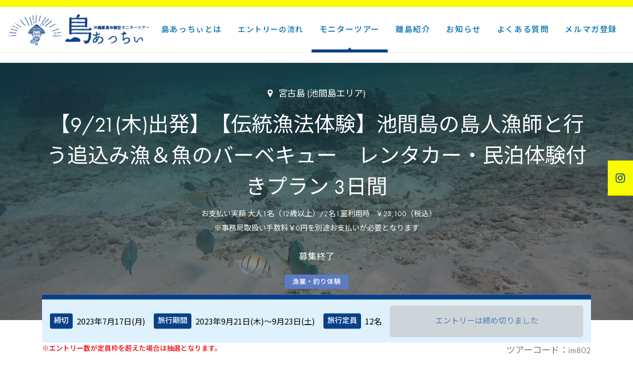

--- FILE ---
content_type: text/html; charset=UTF-8
request_url: https://acchi.okinawa/plan/62939
body_size: 17856
content:
<!doctype html>
<html dir="ltr" lang="ja" prefix="og: https://ogp.me/ns#" prefix="og: http://ogp.me/ns#" class="">
<head>
  <!-- Google Tag Manager -->
  <script>(function(w,d,s,l,i){w[l]=w[l]||[];w[l].push({'gtm.start':
  new Date().getTime(),event:'gtm.js'});var f=d.getElementsByTagName(s)[0],
  j=d.createElement(s),dl=l!='dataLayer'?'&l='+l:'';j.async=true;j.src=
  'https://www.googletagmanager.com/gtm.js?id='+i+dl;f.parentNode.insertBefore(j,f);
  })(window,document,'script','dataLayer','GTM-52PFXWQ');</script>
  <!-- End Google Tag Manager -->
  <!-- Google tag (gtag.js) -->
  <script async src="https://www.googletagmanager.com/gtag/js?id=AW-10952716715"></script>
  <script>
    window.dataLayer = window.dataLayer || [];
    function gtag(){dataLayer.push(arguments);}
    gtag('js', new Date());

    gtag('config', 'AW-10952716715');
  </script>
  <meta charset="utf-8">
  <meta http-equiv="X-UA-Compatible" content="IE=edge">
  <meta name="viewport" content="width=device-width,initial-scale=1.0,minimum-scale=1.0,maximum-scale=1.0,user-scalable=no">

  <meta name="facebook-domain-verification" content="6j06ftchmvk5b75ynstvkql3ez6deo" />

  <meta name="msapplication-TileColor" content="#ffffff">
  <meta name="msapplication-TileImage" content="https://acchi.okinawa/wp-content/themes/vgex/assets/favicons/mstile-144x144.png">
  <link rel="shortcut icon" type="image/vnd.microsoft.icon" href="https://acchi.okinawa/wp-content/themes/vgex/assets/favicons/favicon.ico">
  <link rel="icon" type="image/vnd.microsoft.icon" href="https://acchi.okinawa/wp-content/themes/vgex/assets/favicons/favicon.ico">
  <link rel="apple-touch-icon" sizes="57x57" href="https://acchi.okinawa/wp-content/themes/vgex/assets/favicons/apple-touch-icon-57x57.png">
  <link rel="apple-touch-icon" sizes="60x60" href="https://acchi.okinawa/wp-content/themes/vgex/assets/favicons/apple-touch-icon-60x60.png">
  <link rel="apple-touch-icon" sizes="72x72" href="https://acchi.okinawa/wp-content/themes/vgex/assets/favicons/apple-touch-icon-72x72.png">
  <link rel="apple-touch-icon" sizes="76x76" href="https://acchi.okinawa/wp-content/themes/vgex/assets/favicons/apple-touch-icon-76x76.png">
  <link rel="apple-touch-icon" sizes="114x114" href="https://acchi.okinawa/wp-content/themes/vgex/assets/favicons/apple-touch-icon-114x114.png">
  <link rel="apple-touch-icon" sizes="120x120" href="https://acchi.okinawa/wp-content/themes/vgex/assets/favicons/apple-touch-icon-120x120.png">
  <link rel="apple-touch-icon" sizes="144x144" href="https://acchi.okinawa/wp-content/themes/vgex/assets/favicons/apple-touch-icon-144x144.png">
  <link rel="apple-touch-icon" sizes="152x152" href="https://acchi.okinawa/wp-content/themes/vgex/assets/favicons/apple-touch-icon-152x152.png">
  <link rel="apple-touch-icon" sizes="180x180" href="https://acchi.okinawa/wp-content/themes/vgex/assets/favicons/apple-touch-icon-180x180.png">
  <link rel="icon" type="image/png" sizes="36x36" href="https://acchi.okinawa/wp-content/themes/vgex/assets/favicons/android-chrome-36x36.png">
  <link rel="icon" type="image/png" sizes="48x48" href="https://acchi.okinawa/wp-content/themes/vgex/assets/favicons/android-chrome-48x48.png">
  <link rel="icon" type="image/png" sizes="72x72" href="https://acchi.okinawa/wp-content/themes/vgex/assets/favicons/android-chrome-72x72.png">
  <link rel="icon" type="image/png" sizes="96x96" href="https://acchi.okinawa/wp-content/themes/vgex/assets/favicons/android-chrome-96x96.png">
  <link rel="icon" type="image/png" sizes="128x128" href="https://acchi.okinawa/wp-content/themes/vgex/assets/favicons/android-chrome-128x128.png">
  <link rel="icon" type="image/png" sizes="144x144" href="https://acchi.okinawa/wp-content/themes/vgex/assets/favicons/android-chrome-144x144.png">
  <link rel="icon" type="image/png" sizes="152x152" href="https://acchi.okinawa/wp-content/themes/vgex/assets/favicons/android-chrome-152x152.png">
  <link rel="icon" type="image/png" sizes="192x192" href="https://acchi.okinawa/wp-content/themes/vgex/assets/favicons/android-chrome-192x192.png">
  <link rel="icon" type="image/png" sizes="256x256" href="https://acchi.okinawa/wp-content/themes/vgex/assets/favicons/android-chrome-256x256.png">
  <link rel="icon" type="image/png" sizes="384x384" href="https://acchi.okinawa/wp-content/themes/vgex/assets/favicons/android-chrome-384x384.png">
  <link rel="icon" type="image/png" sizes="512x512" href="https://acchi.okinawa/wp-content/themes/vgex/assets/favicons/android-chrome-512x512.png">
  <link rel="icon" type="image/png" sizes="36x36" href="https://acchi.okinawa/wp-content/themes/vgex/assets/favicons/icon-36x36.png">
  <link rel="icon" type="image/png" sizes="48x48" href="https://acchi.okinawa/wp-content/themes/vgex/assets/favicons/icon-48x48.png">
  <link rel="icon" type="image/png" sizes="72x72" href="https://acchi.okinawa/wp-content/themes/vgex/assets/favicons/icon-72x72.png">
  <link rel="icon" type="image/png" sizes="96x96" href="https://acchi.okinawa/wp-content/themes/vgex/assets/favicons/icon-96x96.png">
  <link rel="icon" type="image/png" sizes="128x128" href="https://acchi.okinawa/wp-content/themes/vgex/assets/favicons/icon-128x128.png">
  <link rel="icon" type="image/png" sizes="144x144" href="https://acchi.okinawa/wp-content/themes/vgex/assets/favicons/icon-144x144.png">
  <link rel="icon" type="image/png" sizes="152x152" href="https://acchi.okinawa/wp-content/themes/vgex/assets/favicons/icon-152x152.png">
  <link rel="icon" type="image/png" sizes="160x160" href="https://acchi.okinawa/wp-content/themes/vgex/assets/favicons/icon-160x160.png">
  <link rel="icon" type="image/png" sizes="192x192" href="https://acchi.okinawa/wp-content/themes/vgex/assets/favicons/icon-192x192.png">
  <link rel="icon" type="image/png" sizes="196x196" href="https://acchi.okinawa/wp-content/themes/vgex/assets/favicons/icon-196x196.png">
  <link rel="icon" type="image/png" sizes="256x256" href="https://acchi.okinawa/wp-content/themes/vgex/assets/favicons/icon-256x256.png">
  <link rel="icon" type="image/png" sizes="384x384" href="https://acchi.okinawa/wp-content/themes/vgex/assets/favicons/icon-384x384.png">
  <link rel="icon" type="image/png" sizes="512x512" href="https://acchi.okinawa/wp-content/themes/vgex/assets/favicons/icon-512x512.png">
  <link rel="icon" type="image/png" sizes="16x16" href="https://acchi.okinawa/wp-content/themes/vgex/assets/favicons/icon-16x16.png">
  <link rel="icon" type="image/png" sizes="24x24" href="https://acchi.okinawa/wp-content/themes/vgex/assets/favicons/icon-24x24.png">
  <link rel="icon" type="image/png" sizes="32x32" href="https://acchi.okinawa/wp-content/themes/vgex/assets/favicons/icon-32x32.png">
  <link rel="manifest" href="https://acchi.okinawa/wp-content/themes/vgex/assets/favicons/manifest.json">

  <title>【伝統漁法体験】池間島の島人漁師と行う追込み漁＆魚のバーベキュー レンタカー・民泊体験付きプラン | 島あっちぃ｜沖縄の離島観光・モニターツアー参加者募集サイト</title>

		<!-- All in One SEO 4.6.3 - aioseo.com -->
		<meta name="description" content="一生に一度、経験できるかできないか！？漁師・島民ともふれあえる特別なプラン 宮古島の先にある離島池間島。 昔か" />
		<meta name="robots" content="max-snippet:-1, max-image-preview:large, max-video-preview:-1" />
		<meta name="google-site-verification" content="nY74Zhcw_056xdgbglY_TgFLqbYaBE2lMDv0Ua_SgCE" />
		<link rel="canonical" href="https://acchi.okinawa/plan/62939" />
		<meta name="generator" content="All in One SEO (AIOSEO) 4.6.3" />
		<meta property="og:locale" content="ja_JP" />
		<meta property="og:site_name" content="島あっちぃ｜沖縄の離島観光・モニターツアー参加者募集サイト" />
		<meta property="og:type" content="article" />
		<meta property="og:title" content="【伝統漁法体験】池間島の島人漁師と行う追込み漁＆魚のバーベキュー レンタカー・民泊体験付きプラン | 島あっちぃ｜沖縄の離島観光・モニターツアー参加者募集サイト" />
		<meta property="og:description" content="一生に一度、経験できるかできないか！？漁師・島民ともふれあえる特別なプラン 宮古島の先にある離島池間島。 昔か" />
		<meta property="og:url" content="https://acchi.okinawa/plan/62939" />
		<meta property="og:image" content="https://acchi.okinawa/wp-content/uploads/2023/06/20180708_110035.jpg" />
		<meta property="og:image:secure_url" content="https://acchi.okinawa/wp-content/uploads/2023/06/20180708_110035.jpg" />
		<meta property="og:image:width" content="1024" />
		<meta property="og:image:height" content="576" />
		<meta property="article:published_time" content="2023-06-26T22:57:10+00:00" />
		<meta property="article:modified_time" content="2023-06-26T23:13:42+00:00" />
		<meta name="twitter:card" content="summary" />
		<meta name="twitter:title" content="【伝統漁法体験】池間島の島人漁師と行う追込み漁＆魚のバーベキュー レンタカー・民泊体験付きプラン | 島あっちぃ｜沖縄の離島観光・モニターツアー参加者募集サイト" />
		<meta name="twitter:description" content="一生に一度、経験できるかできないか！？漁師・島民ともふれあえる特別なプラン 宮古島の先にある離島池間島。 昔か" />
		<meta name="twitter:image" content="https://acchi.okinawa/wp-content/uploads/2023/06/20180708_110035.jpg" />
		<meta name="google" content="nositelinkssearchbox" />
		<script type="application/ld+json" class="aioseo-schema">
			{"@context":"https:\/\/schema.org","@graph":[{"@type":"BreadcrumbList","@id":"https:\/\/acchi.okinawa\/plan\/62939#breadcrumblist","itemListElement":[{"@type":"ListItem","@id":"https:\/\/acchi.okinawa\/#listItem","position":1,"name":"\u5bb6","item":"https:\/\/acchi.okinawa\/","nextItem":"https:\/\/acchi.okinawa\/plan\/62939#listItem"},{"@type":"ListItem","@id":"https:\/\/acchi.okinawa\/plan\/62939#listItem","position":2,"name":"\u3010\u4f1d\u7d71\u6f01\u6cd5\u4f53\u9a13\u3011\u6c60\u9593\u5cf6\u306e\u5cf6\u4eba\u6f01\u5e2b\u3068\u884c\u3046\u8ffd\u8fbc\u307f\u6f01\uff06\u9b5a\u306e\u30d0\u30fc\u30d9\u30ad\u30e5\u30fc\u3000\u30ec\u30f3\u30bf\u30ab\u30fc\u30fb\u6c11\u6cca\u4f53\u9a13\u4ed8\u304d\u30d7\u30e9\u30f3","previousItem":"https:\/\/acchi.okinawa\/#listItem"}]},{"@type":"Organization","@id":"https:\/\/acchi.okinawa\/#organization","name":"\u5cf6\u3042\u3063\u3061\u3043\uff5c\u6c96\u7e04\u306e\u96e2\u5cf6\u89b3\u5149\u30fb\u30e2\u30cb\u30bf\u30fc\u30c4\u30a2\u30fc\u53c2\u52a0\u8005\u52df\u96c6\u30b5\u30a4\u30c8","url":"https:\/\/acchi.okinawa\/"},{"@type":"WebPage","@id":"https:\/\/acchi.okinawa\/plan\/62939#webpage","url":"https:\/\/acchi.okinawa\/plan\/62939","name":"\u3010\u4f1d\u7d71\u6f01\u6cd5\u4f53\u9a13\u3011\u6c60\u9593\u5cf6\u306e\u5cf6\u4eba\u6f01\u5e2b\u3068\u884c\u3046\u8ffd\u8fbc\u307f\u6f01\uff06\u9b5a\u306e\u30d0\u30fc\u30d9\u30ad\u30e5\u30fc \u30ec\u30f3\u30bf\u30ab\u30fc\u30fb\u6c11\u6cca\u4f53\u9a13\u4ed8\u304d\u30d7\u30e9\u30f3 | \u5cf6\u3042\u3063\u3061\u3043\uff5c\u6c96\u7e04\u306e\u96e2\u5cf6\u89b3\u5149\u30fb\u30e2\u30cb\u30bf\u30fc\u30c4\u30a2\u30fc\u53c2\u52a0\u8005\u52df\u96c6\u30b5\u30a4\u30c8","description":"\u4e00\u751f\u306b\u4e00\u5ea6\u3001\u7d4c\u9a13\u3067\u304d\u308b\u304b\u3067\u304d\u306a\u3044\u304b\uff01\uff1f\u6f01\u5e2b\u30fb\u5cf6\u6c11\u3068\u3082\u3075\u308c\u3042\u3048\u308b\u7279\u5225\u306a\u30d7\u30e9\u30f3 \u5bae\u53e4\u5cf6\u306e\u5148\u306b\u3042\u308b\u96e2\u5cf6\u6c60\u9593\u5cf6\u3002 \u6614\u304b","inLanguage":"ja","isPartOf":{"@id":"https:\/\/acchi.okinawa\/#website"},"breadcrumb":{"@id":"https:\/\/acchi.okinawa\/plan\/62939#breadcrumblist"},"image":{"@type":"ImageObject","url":"https:\/\/acchi.okinawa\/wp-content\/uploads\/2023\/06\/20180708_110035.jpg","@id":"https:\/\/acchi.okinawa\/plan\/62939\/#mainImage","width":1024,"height":576},"primaryImageOfPage":{"@id":"https:\/\/acchi.okinawa\/plan\/62939#mainImage"},"datePublished":"2023-06-27T07:57:10+09:00","dateModified":"2023-06-27T08:13:42+09:00"},{"@type":"WebSite","@id":"https:\/\/acchi.okinawa\/#website","url":"https:\/\/acchi.okinawa\/","name":"\u5cf6\u3042\u3063\u3061\u3043\uff5c\u6c96\u7e04\u306e\u96e2\u5cf6\u89b3\u5149\u30fb\u30e2\u30cb\u30bf\u30fc\u30c4\u30a2\u30fc\u53c2\u52a0\u8005\u52df\u96c6\u30b5\u30a4\u30c8","description":"\u9b45\u529b\u3042\u308b\u30e2\u30cb\u30bf\u30fc\u30c4\u30a2\u30fc\u304c\u6e80\u8f09\uff01\u6c96\u7e04\u306e\u96e2\u5cf6\u306e\u6b74\u53f2\u3084\u6587\u5316\u3001\u81ea\u7136\u3001\u96e2\u5cf6\u306e\u4eba\u3068\u306e\u4ea4\u6d41\u3092\u697d\u3082\u3046\u3002","inLanguage":"ja","publisher":{"@id":"https:\/\/acchi.okinawa\/#organization"}}]}
		</script>
		<!-- All in One SEO -->

<link rel='dns-prefetch' href='//code.jquery.com' />
<link rel='dns-prefetch' href='//cdnjs.cloudflare.com' />
<link rel='dns-prefetch' href='//maxcdn.bootstrapcdn.com' />
		<!-- This site uses the Google Analytics by ExactMetrics plugin v7.26.0 - Using Analytics tracking - https://www.exactmetrics.com/ -->
		<!-- Note: ExactMetrics is not currently configured on this site. The site owner needs to authenticate with Google Analytics in the ExactMetrics settings panel. -->
					<!-- No tracking code set -->
				<!-- / Google Analytics by ExactMetrics -->
				<!-- This site uses the Google Analytics by MonsterInsights plugin v8.26.0 - Using Analytics tracking - https://www.monsterinsights.com/ -->
		<!-- Note: MonsterInsights is not currently configured on this site. The site owner needs to authenticate with Google Analytics in the MonsterInsights settings panel. -->
					<!-- No tracking code set -->
				<!-- / Google Analytics by MonsterInsights -->
		<script type="text/javascript">
/* <![CDATA[ */
window._wpemojiSettings = {"baseUrl":"https:\/\/s.w.org\/images\/core\/emoji\/15.0.3\/72x72\/","ext":".png","svgUrl":"https:\/\/s.w.org\/images\/core\/emoji\/15.0.3\/svg\/","svgExt":".svg","source":{"concatemoji":"https:\/\/acchi.okinawa\/wp-includes\/js\/wp-emoji-release.min.js?ver=6.5.7"}};
/*! This file is auto-generated */
!function(i,n){var o,s,e;function c(e){try{var t={supportTests:e,timestamp:(new Date).valueOf()};sessionStorage.setItem(o,JSON.stringify(t))}catch(e){}}function p(e,t,n){e.clearRect(0,0,e.canvas.width,e.canvas.height),e.fillText(t,0,0);var t=new Uint32Array(e.getImageData(0,0,e.canvas.width,e.canvas.height).data),r=(e.clearRect(0,0,e.canvas.width,e.canvas.height),e.fillText(n,0,0),new Uint32Array(e.getImageData(0,0,e.canvas.width,e.canvas.height).data));return t.every(function(e,t){return e===r[t]})}function u(e,t,n){switch(t){case"flag":return n(e,"\ud83c\udff3\ufe0f\u200d\u26a7\ufe0f","\ud83c\udff3\ufe0f\u200b\u26a7\ufe0f")?!1:!n(e,"\ud83c\uddfa\ud83c\uddf3","\ud83c\uddfa\u200b\ud83c\uddf3")&&!n(e,"\ud83c\udff4\udb40\udc67\udb40\udc62\udb40\udc65\udb40\udc6e\udb40\udc67\udb40\udc7f","\ud83c\udff4\u200b\udb40\udc67\u200b\udb40\udc62\u200b\udb40\udc65\u200b\udb40\udc6e\u200b\udb40\udc67\u200b\udb40\udc7f");case"emoji":return!n(e,"\ud83d\udc26\u200d\u2b1b","\ud83d\udc26\u200b\u2b1b")}return!1}function f(e,t,n){var r="undefined"!=typeof WorkerGlobalScope&&self instanceof WorkerGlobalScope?new OffscreenCanvas(300,150):i.createElement("canvas"),a=r.getContext("2d",{willReadFrequently:!0}),o=(a.textBaseline="top",a.font="600 32px Arial",{});return e.forEach(function(e){o[e]=t(a,e,n)}),o}function t(e){var t=i.createElement("script");t.src=e,t.defer=!0,i.head.appendChild(t)}"undefined"!=typeof Promise&&(o="wpEmojiSettingsSupports",s=["flag","emoji"],n.supports={everything:!0,everythingExceptFlag:!0},e=new Promise(function(e){i.addEventListener("DOMContentLoaded",e,{once:!0})}),new Promise(function(t){var n=function(){try{var e=JSON.parse(sessionStorage.getItem(o));if("object"==typeof e&&"number"==typeof e.timestamp&&(new Date).valueOf()<e.timestamp+604800&&"object"==typeof e.supportTests)return e.supportTests}catch(e){}return null}();if(!n){if("undefined"!=typeof Worker&&"undefined"!=typeof OffscreenCanvas&&"undefined"!=typeof URL&&URL.createObjectURL&&"undefined"!=typeof Blob)try{var e="postMessage("+f.toString()+"("+[JSON.stringify(s),u.toString(),p.toString()].join(",")+"));",r=new Blob([e],{type:"text/javascript"}),a=new Worker(URL.createObjectURL(r),{name:"wpTestEmojiSupports"});return void(a.onmessage=function(e){c(n=e.data),a.terminate(),t(n)})}catch(e){}c(n=f(s,u,p))}t(n)}).then(function(e){for(var t in e)n.supports[t]=e[t],n.supports.everything=n.supports.everything&&n.supports[t],"flag"!==t&&(n.supports.everythingExceptFlag=n.supports.everythingExceptFlag&&n.supports[t]);n.supports.everythingExceptFlag=n.supports.everythingExceptFlag&&!n.supports.flag,n.DOMReady=!1,n.readyCallback=function(){n.DOMReady=!0}}).then(function(){return e}).then(function(){var e;n.supports.everything||(n.readyCallback(),(e=n.source||{}).concatemoji?t(e.concatemoji):e.wpemoji&&e.twemoji&&(t(e.twemoji),t(e.wpemoji)))}))}((window,document),window._wpemojiSettings);
/* ]]> */
</script>
<style id='wp-emoji-styles-inline-css' type='text/css'>

	img.wp-smiley, img.emoji {
		display: inline !important;
		border: none !important;
		box-shadow: none !important;
		height: 1em !important;
		width: 1em !important;
		margin: 0 0.07em !important;
		vertical-align: -0.1em !important;
		background: none !important;
		padding: 0 !important;
	}
</style>
<link rel='stylesheet' id='wp-block-library-css' href='https://acchi.okinawa/wp-includes/css/dist/block-library/style.min.css?ver=6.5.7' type='text/css' media='all' />
<style id='classic-theme-styles-inline-css' type='text/css'>
/*! This file is auto-generated */
.wp-block-button__link{color:#fff;background-color:#32373c;border-radius:9999px;box-shadow:none;text-decoration:none;padding:calc(.667em + 2px) calc(1.333em + 2px);font-size:1.125em}.wp-block-file__button{background:#32373c;color:#fff;text-decoration:none}
</style>
<style id='global-styles-inline-css' type='text/css'>
body{--wp--preset--color--black: #000000;--wp--preset--color--cyan-bluish-gray: #abb8c3;--wp--preset--color--white: #ffffff;--wp--preset--color--pale-pink: #f78da7;--wp--preset--color--vivid-red: #cf2e2e;--wp--preset--color--luminous-vivid-orange: #ff6900;--wp--preset--color--luminous-vivid-amber: #fcb900;--wp--preset--color--light-green-cyan: #7bdcb5;--wp--preset--color--vivid-green-cyan: #00d084;--wp--preset--color--pale-cyan-blue: #8ed1fc;--wp--preset--color--vivid-cyan-blue: #0693e3;--wp--preset--color--vivid-purple: #9b51e0;--wp--preset--gradient--vivid-cyan-blue-to-vivid-purple: linear-gradient(135deg,rgba(6,147,227,1) 0%,rgb(155,81,224) 100%);--wp--preset--gradient--light-green-cyan-to-vivid-green-cyan: linear-gradient(135deg,rgb(122,220,180) 0%,rgb(0,208,130) 100%);--wp--preset--gradient--luminous-vivid-amber-to-luminous-vivid-orange: linear-gradient(135deg,rgba(252,185,0,1) 0%,rgba(255,105,0,1) 100%);--wp--preset--gradient--luminous-vivid-orange-to-vivid-red: linear-gradient(135deg,rgba(255,105,0,1) 0%,rgb(207,46,46) 100%);--wp--preset--gradient--very-light-gray-to-cyan-bluish-gray: linear-gradient(135deg,rgb(238,238,238) 0%,rgb(169,184,195) 100%);--wp--preset--gradient--cool-to-warm-spectrum: linear-gradient(135deg,rgb(74,234,220) 0%,rgb(151,120,209) 20%,rgb(207,42,186) 40%,rgb(238,44,130) 60%,rgb(251,105,98) 80%,rgb(254,248,76) 100%);--wp--preset--gradient--blush-light-purple: linear-gradient(135deg,rgb(255,206,236) 0%,rgb(152,150,240) 100%);--wp--preset--gradient--blush-bordeaux: linear-gradient(135deg,rgb(254,205,165) 0%,rgb(254,45,45) 50%,rgb(107,0,62) 100%);--wp--preset--gradient--luminous-dusk: linear-gradient(135deg,rgb(255,203,112) 0%,rgb(199,81,192) 50%,rgb(65,88,208) 100%);--wp--preset--gradient--pale-ocean: linear-gradient(135deg,rgb(255,245,203) 0%,rgb(182,227,212) 50%,rgb(51,167,181) 100%);--wp--preset--gradient--electric-grass: linear-gradient(135deg,rgb(202,248,128) 0%,rgb(113,206,126) 100%);--wp--preset--gradient--midnight: linear-gradient(135deg,rgb(2,3,129) 0%,rgb(40,116,252) 100%);--wp--preset--font-size--small: 13px;--wp--preset--font-size--medium: 20px;--wp--preset--font-size--large: 36px;--wp--preset--font-size--x-large: 42px;--wp--preset--spacing--20: 0.44rem;--wp--preset--spacing--30: 0.67rem;--wp--preset--spacing--40: 1rem;--wp--preset--spacing--50: 1.5rem;--wp--preset--spacing--60: 2.25rem;--wp--preset--spacing--70: 3.38rem;--wp--preset--spacing--80: 5.06rem;--wp--preset--shadow--natural: 6px 6px 9px rgba(0, 0, 0, 0.2);--wp--preset--shadow--deep: 12px 12px 50px rgba(0, 0, 0, 0.4);--wp--preset--shadow--sharp: 6px 6px 0px rgba(0, 0, 0, 0.2);--wp--preset--shadow--outlined: 6px 6px 0px -3px rgba(255, 255, 255, 1), 6px 6px rgba(0, 0, 0, 1);--wp--preset--shadow--crisp: 6px 6px 0px rgba(0, 0, 0, 1);}:where(.is-layout-flex){gap: 0.5em;}:where(.is-layout-grid){gap: 0.5em;}body .is-layout-flex{display: flex;}body .is-layout-flex{flex-wrap: wrap;align-items: center;}body .is-layout-flex > *{margin: 0;}body .is-layout-grid{display: grid;}body .is-layout-grid > *{margin: 0;}:where(.wp-block-columns.is-layout-flex){gap: 2em;}:where(.wp-block-columns.is-layout-grid){gap: 2em;}:where(.wp-block-post-template.is-layout-flex){gap: 1.25em;}:where(.wp-block-post-template.is-layout-grid){gap: 1.25em;}.has-black-color{color: var(--wp--preset--color--black) !important;}.has-cyan-bluish-gray-color{color: var(--wp--preset--color--cyan-bluish-gray) !important;}.has-white-color{color: var(--wp--preset--color--white) !important;}.has-pale-pink-color{color: var(--wp--preset--color--pale-pink) !important;}.has-vivid-red-color{color: var(--wp--preset--color--vivid-red) !important;}.has-luminous-vivid-orange-color{color: var(--wp--preset--color--luminous-vivid-orange) !important;}.has-luminous-vivid-amber-color{color: var(--wp--preset--color--luminous-vivid-amber) !important;}.has-light-green-cyan-color{color: var(--wp--preset--color--light-green-cyan) !important;}.has-vivid-green-cyan-color{color: var(--wp--preset--color--vivid-green-cyan) !important;}.has-pale-cyan-blue-color{color: var(--wp--preset--color--pale-cyan-blue) !important;}.has-vivid-cyan-blue-color{color: var(--wp--preset--color--vivid-cyan-blue) !important;}.has-vivid-purple-color{color: var(--wp--preset--color--vivid-purple) !important;}.has-black-background-color{background-color: var(--wp--preset--color--black) !important;}.has-cyan-bluish-gray-background-color{background-color: var(--wp--preset--color--cyan-bluish-gray) !important;}.has-white-background-color{background-color: var(--wp--preset--color--white) !important;}.has-pale-pink-background-color{background-color: var(--wp--preset--color--pale-pink) !important;}.has-vivid-red-background-color{background-color: var(--wp--preset--color--vivid-red) !important;}.has-luminous-vivid-orange-background-color{background-color: var(--wp--preset--color--luminous-vivid-orange) !important;}.has-luminous-vivid-amber-background-color{background-color: var(--wp--preset--color--luminous-vivid-amber) !important;}.has-light-green-cyan-background-color{background-color: var(--wp--preset--color--light-green-cyan) !important;}.has-vivid-green-cyan-background-color{background-color: var(--wp--preset--color--vivid-green-cyan) !important;}.has-pale-cyan-blue-background-color{background-color: var(--wp--preset--color--pale-cyan-blue) !important;}.has-vivid-cyan-blue-background-color{background-color: var(--wp--preset--color--vivid-cyan-blue) !important;}.has-vivid-purple-background-color{background-color: var(--wp--preset--color--vivid-purple) !important;}.has-black-border-color{border-color: var(--wp--preset--color--black) !important;}.has-cyan-bluish-gray-border-color{border-color: var(--wp--preset--color--cyan-bluish-gray) !important;}.has-white-border-color{border-color: var(--wp--preset--color--white) !important;}.has-pale-pink-border-color{border-color: var(--wp--preset--color--pale-pink) !important;}.has-vivid-red-border-color{border-color: var(--wp--preset--color--vivid-red) !important;}.has-luminous-vivid-orange-border-color{border-color: var(--wp--preset--color--luminous-vivid-orange) !important;}.has-luminous-vivid-amber-border-color{border-color: var(--wp--preset--color--luminous-vivid-amber) !important;}.has-light-green-cyan-border-color{border-color: var(--wp--preset--color--light-green-cyan) !important;}.has-vivid-green-cyan-border-color{border-color: var(--wp--preset--color--vivid-green-cyan) !important;}.has-pale-cyan-blue-border-color{border-color: var(--wp--preset--color--pale-cyan-blue) !important;}.has-vivid-cyan-blue-border-color{border-color: var(--wp--preset--color--vivid-cyan-blue) !important;}.has-vivid-purple-border-color{border-color: var(--wp--preset--color--vivid-purple) !important;}.has-vivid-cyan-blue-to-vivid-purple-gradient-background{background: var(--wp--preset--gradient--vivid-cyan-blue-to-vivid-purple) !important;}.has-light-green-cyan-to-vivid-green-cyan-gradient-background{background: var(--wp--preset--gradient--light-green-cyan-to-vivid-green-cyan) !important;}.has-luminous-vivid-amber-to-luminous-vivid-orange-gradient-background{background: var(--wp--preset--gradient--luminous-vivid-amber-to-luminous-vivid-orange) !important;}.has-luminous-vivid-orange-to-vivid-red-gradient-background{background: var(--wp--preset--gradient--luminous-vivid-orange-to-vivid-red) !important;}.has-very-light-gray-to-cyan-bluish-gray-gradient-background{background: var(--wp--preset--gradient--very-light-gray-to-cyan-bluish-gray) !important;}.has-cool-to-warm-spectrum-gradient-background{background: var(--wp--preset--gradient--cool-to-warm-spectrum) !important;}.has-blush-light-purple-gradient-background{background: var(--wp--preset--gradient--blush-light-purple) !important;}.has-blush-bordeaux-gradient-background{background: var(--wp--preset--gradient--blush-bordeaux) !important;}.has-luminous-dusk-gradient-background{background: var(--wp--preset--gradient--luminous-dusk) !important;}.has-pale-ocean-gradient-background{background: var(--wp--preset--gradient--pale-ocean) !important;}.has-electric-grass-gradient-background{background: var(--wp--preset--gradient--electric-grass) !important;}.has-midnight-gradient-background{background: var(--wp--preset--gradient--midnight) !important;}.has-small-font-size{font-size: var(--wp--preset--font-size--small) !important;}.has-medium-font-size{font-size: var(--wp--preset--font-size--medium) !important;}.has-large-font-size{font-size: var(--wp--preset--font-size--large) !important;}.has-x-large-font-size{font-size: var(--wp--preset--font-size--x-large) !important;}
.wp-block-navigation a:where(:not(.wp-element-button)){color: inherit;}
:where(.wp-block-post-template.is-layout-flex){gap: 1.25em;}:where(.wp-block-post-template.is-layout-grid){gap: 1.25em;}
:where(.wp-block-columns.is-layout-flex){gap: 2em;}:where(.wp-block-columns.is-layout-grid){gap: 2em;}
.wp-block-pullquote{font-size: 1.5em;line-height: 1.6;}
</style>
<link rel='stylesheet' id='base-style1-css' href='//cdnjs.cloudflare.com/ajax/libs/bxslider/4.2.12/jquery.bxslider.min.css?ver=4.2.12' type='text/css' media='all' />
<link rel='stylesheet' id='base-style2-css' href='https://acchi.okinawa/wp-content/themes/vgex/assets/css/style.css?ver=2.8.1' type='text/css' media='all' />
<script type="text/javascript" src="https://acchi.okinawa/wp-content/themes/vgex/assets/vendor/modernizr.min.js?ver=2.8.1" id="modernizr-js"></script>
<link rel="https://api.w.org/" href="https://acchi.okinawa/wp-json/" /><link rel="EditURI" type="application/rsd+xml" title="RSD" href="https://acchi.okinawa/xmlrpc.php?rsd" />
<meta name="generator" content="WordPress 6.5.7" />
<link rel='shortlink' href='https://acchi.okinawa/?p=62939' />
<link rel="alternate" type="application/json+oembed" href="https://acchi.okinawa/wp-json/oembed/1.0/embed?url=https%3A%2F%2Facchi.okinawa%2Fplan%2F62939" />
<link rel="alternate" type="text/xml+oembed" href="https://acchi.okinawa/wp-json/oembed/1.0/embed?url=https%3A%2F%2Facchi.okinawa%2Fplan%2F62939&#038;format=xml" />
  <link rel="stylesheet" href="https://acchi.okinawa/wp-content/themes/vgex/add-css/style.css">

  <!-- Global site tag (gtag.js) - Google Ads: 787379586 -->
  <script async src="https://www.googletagmanager.com/gtag/js?id=AW-787379586"></script>
  <script>
    window.dataLayer = window.dataLayer || [];
    function gtag(){dataLayer.push(arguments);}
    gtag('js', new Date());

    gtag('config', 'AW-787379586');
  </script>

  <script async src="https://s.yimg.jp/images/listing/tool/cv/ytag.js"></script>
  <script>
  window.yjDataLayer = window.yjDataLayer || [];
  function ytag() { yjDataLayer.push(arguments); }
  ytag({"type":"ycl_cookie", "config":{"ycl_use_non_cookie_storage":true}});
  </script>

  <!-- Facebook Pixel Code -->
  <script>
  !function(f,b,e,v,n,t,s)
  {if(f.fbq)return;n=f.fbq=function(){n.callMethod?
  n.callMethod.apply(n,arguments):n.queue.push(arguments)};
  if(!f._fbq)f._fbq=n;n.push=n;n.loaded=!0;n.version='2.0';
  n.queue=[];t=b.createElement(e);t.async=!0;
  t.src=v;s=b.getElementsByTagName(e)[0];
  s.parentNode.insertBefore(t,s)}(window, document,'script',
  'https://connect.facebook.net/en_US/fbevents.js');
  fbq('init', '2113552892282562');
  fbq('track', 'PageView');
  </script>
  <noscript><img height="1" width="1" style="display:none"
  src="https://www.facebook.com/tr?id=2113552892282562&ev=PageView&noscript=1"
  /></noscript>
  <!-- End Facebook Pixel Code -->
</head>
<body class="plan-template-default single single-plan postid-62939" itemscope itemtype="http://schema.org/WebPage">
  <!-- Google Tag Manager (noscript) -->
  <noscript><iframe src="https://www.googletagmanager.com/ns.html?id=GTM-52PFXWQ"
  height="0" width="0" style="display:none;visibility:hidden"></iframe></noscript>
  <!-- End Google Tag Manager (noscript) -->
<header class="header d-print-none">
    <h1 class="header__logo">
    <a href="https://acchi.okinawa">
      <img class="hover-alpha img-fluid" width="269" src="https://acchi.okinawa/wp-content/themes/vgex/assets/img/logo3.png" alt="島あっちぃ｜沖縄の離島観光・モニターツアー参加者募集サイト">
    </a>
  </h1>

  <nav class="header__nav">

    <button class="js-header-nav-close btn btn-link pointer btn-lg radius-0 hidden-lg-up header__nav__close d-flex flex-column align-items-center text-decoration-none" type="button">
      <i class="fa fa-times fa-2x" aria-hidden="true"></i>
      <span class="text-blue-dark font-weight-bold fz-10">閉じる</span>
    </button>

    <ul class="list-unstyled header__nav__list">
              <li class="">
          <a
            class="line-height-sm font-weight-bold letter-spacing-sm"
            href="https://acchi.okinawa/aboutus"
          >
            <span class="text-blue">島あっちぃとは</span><br>
            <!-- <small class="text-gray-dark">about us</small> -->
          </a>
        </li>
      
              <li class="">
          <a
            class="line-height-sm font-weight-bold letter-spacing-sm"
            href="https://acchi.okinawa/flow"
          >
            <span class="text-blue fz-sm">エントリーの流れ</span><br>
            <!-- <small class="text-gray-dark">flow</small> -->
          </a>
        </li>
      
      <li class="active">
        <a
          class="line-height-sm font-weight-bold letter-spacing-sm"
          href="https://acchi.okinawa/plan"
        >
          <span class="text-blue">モニターツアー</span><br>
          <!-- <small class="text-gray-dark">tour</small> -->
        </a>
      </li>

      <li class="">
        <a
          class="line-height-sm font-weight-bold letter-spacing-sm"
          href="https://acchi.okinawa/island"
        >
          <span class="text-blue">離島紹介</span><br>
          <!-- <small class="text-gray-dark">island</small> -->
        </a>
      </li>

      <li class="">
        <a
          class="line-height-sm font-weight-bold letter-spacing-sm"
          href="https://acchi.okinawa/news"
        >
          <span class="text-blue">お知らせ</span><br>
          <!-- <small class="text-gray-dark">news</small> -->
        </a>
      </li>

      <li class="">
        <a
          class="line-height-sm font-weight-bold letter-spacing-sm"
          href="https://acchi.okinawa/faq"
        >
          <span class="text-blue">よくある質問</span><br>
          <!-- <small class="text-gray-dark">faq</small> -->
        </a>
      </li>

      <!-- <li class="">
        <a
          class="line-height-sm font-weight-bold letter-spacing-sm"
          href="https://acchi.okinawa/review"
        >
          <span class="text-blue">口コミを見る</span><br>
          <small class="text-gray-dark"></small>
        </a>
      </li> -->

      <li class="">
        <a
          class="line-height-sm font-weight-bold letter-spacing-sm" href="https://jp.surveymonkey.com/r/JBL5XL3" target="_blank">メルマガ登録
        </a>
      </li>
    </ul>
  </nav>

  <button class="js-header-nav-open btn btn-link pointer btn-lg radius-0 hidden-lg-up d-flex flex-column align-items-center text-decoration-none" type="button">
    <i class="fa fa-bars fa-2x" aria-hidden="true"></i>
    <span class="text-blue-dark font-weight-bold fz-10">メニュー</span>
  </button>
</header>

<article class="plan-single">
    <header class="mv-page d-print-none" style="background-image: url(https://acchi.okinawa/wp-content/uploads/2023/06/PIC000133.jpg)">
    <div class="container h-100 text-center d-flex flex-column align-items-center justify-content-center">
      <p class="text-white w-100 fz-lg">
        <i class="fa mr-2 fa-map-marker fa-md" aria-hidden="true"></i>
宮古島 (池間島エリア)                              </p>
      <h2 class="text-white display-1 w-100">【9/21(木)出発】【伝統漁法体験】池間島の島人漁師と行う追込み漁＆魚のバーベキュー　レンタカー・民泊体験付きプラン 3日間</h2>
      <p class="text-white">

        


        <span class="fz-sm mx-2">お支払い実額 大人1名（12歳以上）/2名1室利用時</span>
        <br class="hidden-lg-up">
        <span class="display-1 fz-sm">￥23,100</span><span class="fz-sm">（税込）</span><br>
        <br class="hidden-lg-up">

        <span class="fz-sm align-middle mx-2">※事務局取扱い手数料<span>￥0</span>円を別途お支払いが必要となります</span>
        <br><br>

                <span class="fz-lg">募集終了</span>
              </p>
              <ul class="list-inline fz-lg w-100">
                      <li class="list-inline-item my-px1">
              <div class="badge badge-blue-light radius-sm py-2 px-3">
                漁業・釣り体験              </div>
            </li>
                  </ul>
          </div>
  </header>

  <div class="container d-none d-print-block mb-5">
    <div class="w-100 display-3 my-2">
      <i class="fa mr-2 fa-map-marker fa-md" aria-hidden="true"></i>
宮古島 (池間島エリア)    </div>
    <div class="display-1 text-primary my-2">
      【9/21(木)出発】【伝統漁法体験】池間島の島人漁師と行う追込み漁＆魚のバーベキュー　レンタカー・民泊体験付きプラン 3日間    </div>
    <div class="display-1 align-middle font-weight-bold my-2">旅行代金 大人お一人様 ￥0～</div>
          <ul class="list-inline fz-lg w-100">
                  <li class="list-inline-item my-px1">
            <div class="badge badge-blue-light radius-sm py-2 px-3">
              漁業・釣り体験            </div>
          </li>
              </ul>
      </div>

  <section class="container transform-lg-half-up my-3 mt-lg-6 d-print-none">
    <div class="bg-blue-lighter bdr-t-10 bdr-b-0 bdr-r-0 bdr-l-0 bdr-blue-dark bdr-solid p-3 py-md-2 d-flex align-items-center flex-wrap d-print-none">
  <!-- <p class="fz-28 text-blue-dark line-height-sm my-1 font-weight-normal font-noto mr-3">
        <span class="d-lg-none fz-xs align-middle">モニターツアー旅行代金 <br />
<b>Warning</b>:  Undefined variable $txt in <b>/home/acchiokinawa/acchi.okinawa/public_html/wp-content/themes/vgex/template/plan-data-box.php</b> on line <b>67</b><br />
<br></span>
    <li class="list-inline-item pr-2 my-1">
      <span class="badge badge-blue-dark align-middle mr-1 fz-sm p-2">旅行代金</span>
      <span class="fz-28 text-blue-dark line-height-sm my-1 font-weight-normal font-noto mr-3 align-middle"><br />
<b>Warning</b>:  Undefined variable $min in <b>/home/acchiokinawa/acchi.okinawa/public_html/wp-content/themes/vgex/template/plan-data-box.php</b> on line <b>70</b><br />
￥0<span class="fz-xs">（税込）</span>
    </li>
  </p> -->
  <ul class="list-inline my-3">
    <li class="list-inline-item pr-2 my-1">
      <span class="badge badge-blue-dark align-middle mr-1 fz-sm p-2">締切</span>
      <span class="align-middle font-noto">2023年7月17日(月)</span>
    </li>
    <li class="list-inline-item pr-2 my-1">
      <span class="badge badge-blue-dark align-middle mr-1 fz-sm p-2">旅行期間</span>
      <span class="align-middle font-noto">
        2023年9月21日(木)〜9月23日(土)      </span>
    </li>
    <li class="list-inline-item pr-2 my-1">
      <span class="badge badge-blue-dark align-middle mr-1 fz-sm p-2">旅行定員</span>
      <span class="align-middle font-noto pr-2">
        12名      </span>
    </li>
  </ul>
  <div class="flex-1">
    <a
  class="btn btn-xl btn-gray-lighter disabled px-0 btn-block"
  href="/entry?plan_id=62939"
  target="_self">
      エントリーは締め切りました</a>
  </div>
</div>
    <div class="row plan-single">
      <p class="col-md-8 text-danger fz-xs font-weight-bold mb-0">※エントリー数が定員枠を超えた場合は抽選となります。<br>※抽選結果については募集締め切り後10日以内にメールにてご連絡いたします。<br>※表示されているお支払い実額は旅行代金から6割の補助額を引いた金額となります。また、別途島あっちぃ事務局取扱手数料のお支払いが必要となります。<br>※表示されている旅行代金は、各モニターツアーの最安値の申込条件を適用した費用となります。<br>※申込人数によって旅行代金が異なる場合がございます。詳しくはプラン詳細ページをご確認下さい。</p>
      <p class="tour-cord fz-lg col-md-4 mb-0">ツアーコード：im802</p>
    </div>
  </section>

  <section class="container mb-7 my-print-none">
    <div class="row">
  <div class="col-md-6 d-print-none">
    <div class="bx-item-photos pr-lg-4">
      <ul class="js-bxslider-item-photos">
                <li>
          <img class="img-fluid" src="https://acchi.okinawa/wp-content/uploads/2023/06/20180708_110035-550x420.jpg" alt="">
                  </li>
                <li>
          <img class="img-fluid" src="https://acchi.okinawa/wp-content/uploads/2023/06/3f78bdd3692f4d5a8569a456c5bb6588-550x420.jpg" alt="">
                  </li>
                <li>
          <img class="img-fluid" src="https://acchi.okinawa/wp-content/uploads/2023/06/20180708_113516-550x420.jpg" alt="">
                  </li>
                <li>
          <img class="img-fluid" src="https://acchi.okinawa/wp-content/uploads/2023/06/20180708_115842-550x420.jpg" alt="">
                  </li>
                <li>
          <img class="img-fluid" src="https://acchi.okinawa/wp-content/uploads/2023/06/20180708_120301-550x420.jpg" alt="">
                  </li>
                <li>
          <img class="img-fluid" src="https://acchi.okinawa/wp-content/uploads/2023/06/IMG_3910-550x420.jpg" alt="">
                  </li>
                <li>
          <img class="img-fluid" src="https://acchi.okinawa/wp-content/uploads/2023/06/PIC000112-550x420.jpg" alt="">
                  </li>
                <li>
          <img class="img-fluid" src="https://acchi.okinawa/wp-content/uploads/2023/06/PIC000130-550x420.jpg" alt="">
                  </li>
                <li>
          <img class="img-fluid" src="https://acchi.okinawa/wp-content/uploads/2023/06/PIC000144-550x420.jpg" alt="">
                  </li>
                <li>
          <img class="img-fluid" src="https://acchi.okinawa/wp-content/uploads/2023/06/8239dba1b93a99b336bed997325425f9-550x360.jpg" alt="">
                  </li>
                <li>
          <img class="img-fluid" src="https://acchi.okinawa/wp-content/uploads/2023/06/PIC000133-550x420.jpg" alt="">
                  </li>
                <li>
          <img class="img-fluid" src="https://acchi.okinawa/wp-content/uploads/2023/06/2383a661496c47cd90177a8c3edd2bbc-550x420.jpg" alt="">
                  </li>
              </ul>

      <ul id="js-bxslider-item-photos__pager" class="row list-unstyled mx-0">
                <li class="col-2 p-1">
          <a class="bx-item-photos__pager" href="#" data-slide-index="0">
          <img class="img-fluid" src="https://acchi.okinawa/wp-content/uploads/2023/06/20180708_110035-98x75.jpg" alt="">
          </a>
        </li>
                <li class="col-2 p-1">
          <a class="bx-item-photos__pager" href="#" data-slide-index="1">
          <img class="img-fluid" src="https://acchi.okinawa/wp-content/uploads/2023/06/3f78bdd3692f4d5a8569a456c5bb6588-98x75.jpg" alt="">
          </a>
        </li>
                <li class="col-2 p-1">
          <a class="bx-item-photos__pager" href="#" data-slide-index="2">
          <img class="img-fluid" src="https://acchi.okinawa/wp-content/uploads/2023/06/20180708_113516-98x75.jpg" alt="">
          </a>
        </li>
                <li class="col-2 p-1">
          <a class="bx-item-photos__pager" href="#" data-slide-index="3">
          <img class="img-fluid" src="https://acchi.okinawa/wp-content/uploads/2023/06/20180708_115842-98x75.jpg" alt="">
          </a>
        </li>
                <li class="col-2 p-1">
          <a class="bx-item-photos__pager" href="#" data-slide-index="4">
          <img class="img-fluid" src="https://acchi.okinawa/wp-content/uploads/2023/06/20180708_120301-98x75.jpg" alt="">
          </a>
        </li>
                <li class="col-2 p-1">
          <a class="bx-item-photos__pager" href="#" data-slide-index="5">
          <img class="img-fluid" src="https://acchi.okinawa/wp-content/uploads/2023/06/IMG_3910-98x75.jpg" alt="">
          </a>
        </li>
                <li class="col-2 p-1">
          <a class="bx-item-photos__pager" href="#" data-slide-index="6">
          <img class="img-fluid" src="https://acchi.okinawa/wp-content/uploads/2023/06/PIC000112-98x75.jpg" alt="">
          </a>
        </li>
                <li class="col-2 p-1">
          <a class="bx-item-photos__pager" href="#" data-slide-index="7">
          <img class="img-fluid" src="https://acchi.okinawa/wp-content/uploads/2023/06/PIC000130-98x75.jpg" alt="">
          </a>
        </li>
                <li class="col-2 p-1">
          <a class="bx-item-photos__pager" href="#" data-slide-index="8">
          <img class="img-fluid" src="https://acchi.okinawa/wp-content/uploads/2023/06/PIC000144-98x75.jpg" alt="">
          </a>
        </li>
                <li class="col-2 p-1">
          <a class="bx-item-photos__pager" href="#" data-slide-index="9">
          <img class="img-fluid" src="https://acchi.okinawa/wp-content/uploads/2023/06/8239dba1b93a99b336bed997325425f9-98x75.jpg" alt="">
          </a>
        </li>
                <li class="col-2 p-1">
          <a class="bx-item-photos__pager" href="#" data-slide-index="10">
          <img class="img-fluid" src="https://acchi.okinawa/wp-content/uploads/2023/06/PIC000133-98x75.jpg" alt="">
          </a>
        </li>
                <li class="col-2 p-1">
          <a class="bx-item-photos__pager" href="#" data-slide-index="11">
          <img class="img-fluid" src="https://acchi.okinawa/wp-content/uploads/2023/06/2383a661496c47cd90177a8c3edd2bbc-98x75.jpg" alt="">
          </a>
        </li>
              </ul>
    </div>
  </div>
  <div class="col-md-6">
    <div class="mceContentBody">
      <h2>一生に一度、経験できるかできないか！？漁師・島民ともふれあえる特別なプラン</h2>
<p>宮古島の先にある離島池間島。<br />
<br />
昔から島の生活を支えてきたサンゴの海。<br />
そんな海で繰り広げられてきた池間島の伝統漁【魚の追込み漁】<br />
<br />
今回の旅は地元漁師と行う追込み漁と、獲れた魚でバーベキューを行う住民ふれあい型のプランとなっています。<br />
<br />
島民の普段の生活に触れ、深い交流が味わえる民家民泊体験、充実したフリータイムを過ごせるレンタカー付きです！<br />
未知の体験をしたい方のご応募お待ちしております！！</p>
<p><br />
<strong><span style="background-color: #ffff00; color: #ff0000;">★おすすめポイント★</span></strong><br />
①泳ぎながら魚を網に追い込んで捕獲する体験。このプランがないかぎり一生に一度できるかできないかの体験です。<br />
②捕獲した魚でバーベキューをする体験<br />
③地元民家にお泊りする民泊体験！<br />
④充実したフリータイムを過ごせるレンタカー付きプラン！</p>    </div>
  </div>
</div>
            <!-- <p class="text-center mt-3">
      <a class="btn btn-yellow btn-xl" href="<br />
<b>Warning</b>:  Undefined variable $aside_island in <b>/home/acchiokinawa/acchi.okinawa/public_html/wp-content/themes/vgex/single-plan.php</b> on line <b>248</b><br />
<br />
<b>Warning</b>:  Attempt to read property "ID" on null in <b>/home/acchiokinawa/acchi.okinawa/public_html/wp-content/themes/vgex/single-plan.php</b> on line <b>248</b><br />
https://acchi.okinawa/review?qisland=">宮古島の口コミを見る</a>
    </p> -->
      </section>

  <section class="container my-7 my-print-none w-100 overflow-x-scroll table-responsive">
    <h2 class="text-center text-blue my-5 text-print-left">基本情報</h2>
    
<table class="table table-style1 fz-sm">
  <tbody>
    <tr><th class="bg-gray-lightest text-blue w-25 align-top">旅行代金</th><td class="bg-white"><table><tr><th></th><th>補助前の旅行代金<br>（税込）</th><th>お支払い実額<br>（税込）</th><th>事務局取扱手数料<br>（税込）</th><th>支払い総額<br>（税込）</th></tr><tr><td>大人1名（12歳以上）/<br>2名1室利用時</td> <td class="text-center">￥77,000<br><span class="fz-2xs"></span></td> <td class="text-center">￥23,100</td> <td class="text-center">￥0</td> <td class="text-center">￥23,100</td><tr><td>大人1名（12歳以上）/<br>3名1室利用時</td> <td class="text-center">￥77,000<br><span class="fz-2xs"></span></td> <td class="text-center">￥23,100</td> <td class="text-center">￥0</td> <td class="text-center">￥23,100</td></table><span class="text-danger fz-xs">※沖縄県外から沖縄県（ツアーの集合場所）までの交通費や前後宿泊の滞在費等は、全て自己負担（補助適用外）となります。<br>※地域によって定められた環境税などは、上記の旅行代金に含まれていません。<br>上記に含まれず、現地で発生する旅行代金がある場合は「旅行代金の備考」に記載がありますのでご確認ください。<br>※補助金の受領について<br>補助金はお客様に対して支給されますが、当社は、補助金をお客様に代わって受領(代理受領)致しますので、お客様は、旅行代金に対する補助金を差し引いた「お支払い実額」とは別途、「事務局取扱手数料」をお支払いいただくこととなります。<br>なお、お取消しの際は、旅行代金を基準として所定の取消料を申し受けいたします。お客様は、当社による代理受領ついてご了承のうえお申込みください。</span></td></tr><tr><th class="bg-gray-lightest text-blue w-25 align-top">補助率</th><td class="bg-white">7割　<span class="text-danger">※モニターツアー旅行代金に対して7割補助</span></td></tr><tr><th class="bg-gray-lightest text-blue w-25 align-top">事務局取扱手数料の内訳</th><td class="bg-white"><div class="mceContentBody">島あっちぃサイトシステム保守、抽選受付対応、その他事務局業務対応費用</div></td></tr><tr><th class="bg-gray-lightest text-blue w-25 align-top">旅行日数</th><td class="bg-white">2泊3日</td></tr><tr><th class="bg-gray-lightest text-blue w-25 align-top">出発地</th><td class="bg-white">那覇空港										</td></tr><tr><th class="bg-gray-lightest text-blue w-25 align-top">目的地</th><td class="bg-white">池間島												</td></tr><tr><th class="bg-gray-lightest text-blue w-25 align-top">食事条件</th><td class="bg-white">朝食2回／昼食0回／夕食2回                                                                								</td></tr><tr><th class="bg-gray-lightest text-blue w-25 align-top">宿泊形態</th><td class="bg-white">民泊</td></tr><tr><th class="bg-gray-lightest text-blue w-25 align-top">宿泊先</th><td class="bg-white">民泊											</td></tr><tr><th class="bg-gray-lightest text-blue w-25 align-top">部屋割り</th><td class="bg-white">2～3名1室　全６室　<br />
一つの民家に複数グループが入りますのでトイレ・お風呂共有。  ※3名以上のグループの場合は部屋が分かれる可能性がありますが1つの民家になります															</td></tr><tr><th class="bg-gray-lightest text-blue w-25 align-top">ツアーに含まれる体験プログラム</th><td class="bg-white">追込み漁体験																		</td></tr><tr><th class="bg-gray-lightest text-blue w-25 align-top">参加対象年齢</th><td class="bg-white">12歳〜65歳</td></tr><tr><th class="bg-gray-lightest text-blue w-25 align-top">参加条件</th><td class="bg-white"><div class="mceContentBody">【条件】<br />
・健康な方<br />
・普通自動車免許を持っている方（代表者のみでも可）<br />
<br />
①参加は1組2名様以上としております。ご了承ください。 <br />
②本ツアーでのアクティビティ体験は、外で実施する体験です。下記の準備物は各自でご用意をお願い致します。<br />
「追い込み漁体験」：帽子、タオル、水着、ラッシュガード、マリングローブ（お持ちの方はマリンシューズ）<br />
※行程内容に適した服装を備える等、体調管理の意識を各自お願い致します。</div></td></tr><tr><th class="bg-gray-lightest text-blue w-25 align-top">旅行定員数</th><td class="bg-white">12名</td></tr><tr><th class="bg-gray-lightest text-blue w-25 align-top">最少催行人数</th><td class="bg-white">5名</td></tr><tr><th class="bg-gray-lightest text-blue w-25 align-top">お一人様参加</th><td class="bg-white">不可(2名様から応募可能)</td></tr><tr><th class="bg-gray-lightest text-blue w-25 align-top">利用する交通機関</th><td class="bg-white">飛行機								</td></tr><tr><th class="bg-gray-lightest text-blue w-25 align-top">添乗員同行</th><td class="bg-white">なし</td></tr><tr><th class="bg-gray-lightest text-blue w-25 align-top">現地係員</th><td class="bg-white">あり</td></tr><tr><th class="bg-gray-lightest text-blue w-25 align-top">その他・注意事項</th><td class="bg-white">▼新型コロナウイルス感染予防について<br />
・島あっちぃモニターツアーでは、ワクチン接種歴又は陰性の検査結果 の確認を不要とします。<br />
・但し、離島は医療体制が脆弱なため旅行には、十分な健康観察を徹底した上でお越しください。<br />
・万が一、発熱等に備えた常備薬や検査キットの携帯をお願いします。<br />
・出発前に体調不良となった場合は担当旅行会社へご連絡のうえ、指示に従ってください。<br />
<br />
▼アレルギー対応について<br />
お客様に安心してお食事をしていただけるよう、事前にお申出のあった場合、料理内容を変更するなど、出来る限りの対応をさせていただいておりますので、お気軽にご相談ください。<br />
参加される方につきましてアレルギーに特に敏感な方、症状が重篤な方は、お客様の安全のためにもツアーのエントリーについては、予めご遠慮ください。<br />
島あっちぃ事務局からのアレルギーチェック項目について　<a href="https://acchi.okinawa/wp-content/uploads/2019/05/1b8982e68aeff5ba2c3ed9cdb88b3a32.pdf" target="_blank" rel="noopener">こちら</a><br />
<br />
▼体験について<br />
※日中は運動靴や動きやすい恰好を推奨致します。<br />
※自然が多い為、肌の出ない長袖長ズボン、帽子、サングラスなどの持参をお勧めいたします。<br />
※天候不良により体験プログラムの実施日、時間を変更する場合がございます。<br />
※天候不良により体験プログラムの実施を中止する場合がございます。<br />
※夜間は冷えるので、暖かい恰好を推奨いたします。<br />
※レンタカー付となるため、ご応募は代表者が普通自動車免許取得者に限ります。ご了承下さい。<br />
※ツアー参加時は運転免許証を必ず持参してください。<br />
<br />
▼行程についてのご案内<br />
※ご宿泊先が同等クラスへ変更になる場合がございます。<br />
※天候及び諸事情により旅程が変更になる場合がございます。<br />
※バス・トイレは共同となります。<br />
※水分補給は常に行い、体調不良の場合は必ず伝えるようお願いします。<br />
<br />
▼お部屋割りについてのご案内<br />
宿泊は「民泊」です。<br />
基本的に2人部屋ですが、一つの民家に複数グループが入りますのでトイレ・お風呂共有となります。<br />
※「タオル」「歯ブラシ」「歯磨き粉」のご持参をお願いいたします（民泊先ではご用意がございません）<br />
【備え付けアメニティー】シャンプー、リンス、石鹸<br />
<br />
▶<a href="https://acchi.okinawa/minpaku" target="_blank" rel="noopener">▶民泊（みんぱく）とは？</a><br />
<br />
▼ツアー参加にあたっての前泊について<br />
県外からお越しになるツアー参加者は、モニターツアーの集合場所や出発時間に合わせて、ご自身にて前泊などのスケジュール調整をお願いします。<br />
なお、県外から集合場所までの交通費や宿泊費等は、全て自己負担(補助対象外)となります。</td></tr><tr><th class="bg-gray-lightest text-blue w-25 align-top">現地の運営者</th><td class="bg-white">一般社団法人池間島観光協会　															</td></tr><tr><th class="bg-gray-lightest text-blue w-25 align-top">旅行企画実施</th><td class="bg-white">株式会社国際旅行社<br />
沖縄県那覇市久茂地3-4-10久茂地YAKA2階<br />
観光庁長官登録旅行業第411号<br />
一般社団法人日本旅行業協会正会員（JATA）<br />
<br />
TEL：098-864-5931<br />
mail：businessDept2@its1.jp<br />
<br />
受付時間：平日10:00-17:00（土日祝除く）<br />
※当選が確定するまでのお問い合わせは「島あっちぃ事務局」へお願い致します。</td></tr>  </tbody>
</table>
  </section>

  <section class="container my-7 my-print-none page-break">
    <h2 class="text-center text-blue my-5 text-print-left">日程表</h2>
    
<table class="table table-style1 fz-sm">
  <thead>
    <tr>
      <th class="bg-primary text-white py-4 w-5 text-nowrap">日程</th>
      <th class="bg-primary text-white py-4">スケジュール</th>
    </tr>
  </thead>
  <tbody>
    <tr><th class="bg-gray-lightest text-blue w-15 text-nowrap align-top">9月21日<br>1日目</th><td class="bg-white"><span class="font-weight-bold text-primary"><i class="fa fa-clock-o"></i> 13:20</span><br>那覇空港３Ｆ<br />
・日本航空団体カウンターにて集合<br />
・搭乗手続き<br><br><span class="font-weight-bold text-primary"><i class="fa fa-clock-o"></i> 14:20</span><br>那覇空港 出発<br />
JTA563便にて宮古島へ<br><br><span class="font-weight-bold text-primary"><i class="fa fa-clock-o"></i> 15:20</span><br>宮古空港到着																<br><br><span class="font-weight-bold text-primary"><i class="fa fa-clock-o"></i> 15:25</span><br>空港にてオリエンテーション<br />
※フリータイムの過ごし方や、移動についてご説明します。　<br><br><span class="font-weight-bold text-primary"><i class="fa fa-clock-o"></i> 15:35</span><br>OTSレンタカーへ移動																<br><br><span class="font-weight-bold text-primary"><i class="fa fa-clock-o"></i> 15:50</span><br>レンタカー手続き、池間島に向けて移動　<br><br><span class="font-weight-bold text-primary"><i class="fa fa-clock-o"></i> 16:30</span><br>フリータイム																<br><br><span class="font-weight-bold text-primary"><i class="fa fa-clock-o"></i> 17:30</span><br>各民家へチェックイン<br />
民家にて夕食　※食事時間は各民家によって異なる場合がございます。                                                                                                                   </td></tr><tr><th class="bg-gray-lightest text-blue w-15 text-nowrap align-top">9月22日<br>2日目</th><td class="bg-white">各民家にて朝食																<br><br><span class="font-weight-bold text-primary"><i class="fa fa-clock-o"></i> 09:00</span><br>フリータイム　※昼食は各自でお願い致します。																<br><br><span class="font-weight-bold text-primary"><i class="fa fa-clock-o"></i> 14:00</span><br>【体験プログラムA】島人と行う追込み漁＆バーベキュー<br />
集合場所：池間公民館<br />
所要時間：約３時間<br />
シュノーケルで体験します。<br><br><span class="font-weight-bold text-primary"><i class="fa fa-clock-o"></i> 17:00</span><br>フリータイム　																<br><br><span class="font-weight-bold text-primary"><i class="fa fa-clock-o"></i> 19:00</span><br>民家or公民館で夕食＆交流会																</td></tr><tr><th class="bg-gray-lightest text-blue w-15 text-nowrap align-top">9月23日<br>3日目</th><td class="bg-white">民家にて朝食																<br><br><span class="font-weight-bold text-primary"><i class="fa fa-clock-o"></i> 09:00</span><br>振り返り会（意見交換・アンケート記入）※約1時間程																<br><br><span class="font-weight-bold text-primary"><i class="fa fa-clock-o"></i> 10:00</span><br>フリータイム　※昼食は各自でお願い致します。																<br><br><span class="font-weight-bold text-primary"><i class="fa fa-clock-o"></i> 14:30</span><br>レンタカー返却手続き　場所：OTSレンタカー																<br><br><span class="font-weight-bold text-primary"><i class="fa fa-clock-o"></i> 14:50</span><br>レンタカー会社から空港へ移動　※空港までの移動手段：レンタカー会社の送迎バス																<br><br><span class="font-weight-bold text-primary"><i class="fa fa-clock-o"></i> 15:00</span><br>宮古島空港　到着 ※搭乗時間まで宮古空港内で自由時間																<br><br><span class="font-weight-bold text-primary"><i class="fa fa-clock-o"></i> 16:00</span><br>宮古空港 出発<br />
JTA562便にて那覇空港へ<br><br><span class="font-weight-bold text-primary"><i class="fa fa-clock-o"></i> 16:50</span><br>那覇空港　到着	<br />
															<br />
★また池間島に遊びにきてね★																</td></tr>  </tbody>
</table>
  </section>

  <section class="container my-7 d-print-none">
    <div class="bg-blue-lighter bdr-t-10 bdr-b-0 bdr-r-0 bdr-l-0 bdr-blue-dark bdr-solid p-3 py-md-2 d-flex align-items-center flex-wrap d-print-none">
  <!-- <p class="fz-28 text-blue-dark line-height-sm my-1 font-weight-normal font-noto mr-3">
        <span class="d-lg-none fz-xs align-middle">モニターツアー旅行代金 <br />
<b>Warning</b>:  Undefined variable $txt in <b>/home/acchiokinawa/acchi.okinawa/public_html/wp-content/themes/vgex/template/plan-data-box.php</b> on line <b>67</b><br />
<br></span>
    <li class="list-inline-item pr-2 my-1">
      <span class="badge badge-blue-dark align-middle mr-1 fz-sm p-2">旅行代金</span>
      <span class="fz-28 text-blue-dark line-height-sm my-1 font-weight-normal font-noto mr-3 align-middle"><br />
<b>Warning</b>:  Undefined variable $min in <b>/home/acchiokinawa/acchi.okinawa/public_html/wp-content/themes/vgex/template/plan-data-box.php</b> on line <b>70</b><br />
￥0<span class="fz-xs">（税込）</span>
    </li>
  </p> -->
  <ul class="list-inline my-3">
    <li class="list-inline-item pr-2 my-1">
      <span class="badge badge-blue-dark align-middle mr-1 fz-sm p-2">締切</span>
      <span class="align-middle font-noto">2023年7月17日(月)</span>
    </li>
    <li class="list-inline-item pr-2 my-1">
      <span class="badge badge-blue-dark align-middle mr-1 fz-sm p-2">旅行期間</span>
      <span class="align-middle font-noto">
        2023年9月21日(木)〜9月23日(土)      </span>
    </li>
    <li class="list-inline-item pr-2 my-1">
      <span class="badge badge-blue-dark align-middle mr-1 fz-sm p-2">旅行定員</span>
      <span class="align-middle font-noto pr-2">
        12名      </span>
    </li>
  </ul>
  <div class="flex-1">
    <a
  class="btn btn-xl btn-gray-lighter disabled px-0 btn-block"
  href="/entry?plan_id=62939"
  target="_self">
      エントリーは締め切りました</a>
  </div>
</div>
    <!-- <p class="text-danger fz-lg font-weight-bold mb-0">※大人1名（12歳以上）/2名1室利用時。</p> -->
  </section>


  <aside class="container my-7 d-print-none">
    <div class="container">
      
            <div class="text-center">
        <a
  class="btn btn-2xl btn-yellow"
  href="https://acchi.okinawa/island/4237"
  target="_self">
      宮古島ってどんな島？</a>
      </div>
          </div>
  </aside>
</article>

<aside class="sns-box hidden-sm-down d-print-none">
  <ul class="list-unstyled">
    <!-- <li class="text-center">
      <a href='https://www.facebook.com/okinawa.remote.island/' target='_blank'>
        <i class="fa text-blue-dark fa-facebook fa-md" aria-hidden="true"></i>
      </a>
    </li> -->
    <!-- <li class="text-center">
      <a href="https://twitter.com/acchi_okinawa" target="_blank">
        <i class="fa text-blue-dark fa-twitter fa-md" aria-hidden="true"></i>
      </a>
    </li> -->
    <li class="text-center">
      <a href="https://www.instagram.com/shima_fun/?hl=ja" target="_blank">
        <i class="fa text-blue-dark fa-instagram fa-md" aria-hidden="true"></i>
      </a>
    </li>
  </ul>
</aside>
<div id="js-popup" class="popup">
  <p class="popup__tit">モニターツアーに関する最新情報を受け取る</p>
  <button id="js-popup-close" class="popup__closebtn text-blue-dark" type="button">
    <i class="fa fa-times fa-2x"></i>
  </button>
  <a class="popup__link" href="https://jp.surveymonkey.com/r/JBL5XL3" target="_blank">無料メルマガ登録</a>
</div>

<i class="pagetop d-print-none" id="js-pagetop" aria-hidden="true">
  <img
  class="img-fluid "
  src="https://acchi.okinawa/wp-content/themes/vgex/assets/img/page-top.png"
  width="113"
  height="112"
  alt=""
>
</i>
<footer class="footer bg-blue-dark d-print-none">

  <nav class="bg-gray-lightest">
    <div class="container py-5 footer__bg-illust">
      <div class="row justify-content-center">
        <div class="col-12 col-sm-auto">
          <ul class="text-blue-dark fz-sm list-unstyled bg-gray-lightest px-md-2">
            <li class="my-1">事業名 : 令和6年度離島ブランディング(島あっちぃ推進)事業 / 沖縄県企画部地域・離島課</li>
            <li class="my-1">島あっちぃ事務局：株式会社パム・コークリエーション</li>
            <li class="my-1"><a href="/faq" class="text-blue-dark">エントリーに関するよくある質問</a></li>
            <li class="my-1"><a href="/inquiry" class="text-blue-dark">お問い合わせ</a><br><span class="fz-xs">※お電話でのお問い合わせは受け付けておりません。<br>　お手数ですが、フォームよりお問い合わせをお願い致します。</span></li>
          </ul>
        </div>
        <div class="col-12 col-sm-auto">
          <div class="bg-white mb-5 mx-4 radius p-4 px-5 d-flex align-items-center justify-content-center ">
            <div class="fz-sm letter-spacing-sm mb-0 bdr-r-1 bdr-t-0 bdr-l-0 bdr-b-0 bdr-blue bdr-dotted pr-3 mr-2">FOLLOW</div>
            <ul class="list-unstyled d-flex mb-0 align-items-center footer__sns">
              <!-- <li class="mx-1">
                <a href='https://www.facebook.com/okinawa.remote.island/' target='_blank'>
                  <i class="fa text-blue-dark fa-fw fa-facebook fa-md" aria-hidden="true"></i>
                </a>
              </li> -->
              <!-- <li class="mx-1">
                <a href="https://twitter.com/acchi_okinawa" target="_blank">
                  <i class="fa text-blue-dark fa-fw fa-twitter fa-md" aria-hidden="true"></i>
                </a>
              </li> -->
              <li class="mx-1">
                <a href="https://www.instagram.com/shima_fun/?hl=ja" target="_blank">
                  <i class="fa text-blue-dark fa-fw fa-instagram fa-md" aria-hidden="true"></i>
                </a>
              </li>
            </ul>
          </div>
        </div>
      </div>
    </div>
  </nav>

  <div class="bg-blue-dark">
    <div class="container pt-5">
      <h3 class="fz-base text-center text-white">＼＼ 旅行企画・実施 ／／</h3>
      <p class="text-center text-white mb-4">下記の旅行会社がモニターツアーの手配を担当致します。</p>
      <hr>
      <div class="row text-gray-lighter text-center mt-4 justify-content-center">
        <div class="col-12 col-md-4 mb-5">
          <h4 class="fz-sm text-white mb-2">株式会社ジャンボツアーズ</h4>
          <p class="fz-3xs mb-1 mt-15">
            <br>沖縄県那覇市久茂地2-15-10 久茂地BKビル
            <br>観光庁長官登録旅行業第1-1374号
            <br>一般社団法人日本旅行業協会正会員（JATA）
          </p>
        </div>
        <!-- <div class="col-12 col-md-6 mb-5">
          <h4 class="fz-sm text-white mb-2">株式会社JTB沖縄</h4>
          <p class="fz-3xs mb-1 mt-15">
            <br>沖縄県那覇市旭町112番地1
            <br>観光庁長官登録旅行業第1492号
            <br>一般社団法人日本旅行業協会正会員（JATA）
          </p>
        </div> -->
        <div class="col-12 col-md-4 mb-5">
          <h4 class="fz-sm text-white mb-2">株式会社国際旅行社</h4>
          <p class="fz-3xs mb-1 mt-15">
            <br>沖縄県那覇市久茂地3-4-10久茂地YAKA2階
            <br>観光庁長官登録旅行業第411号
            <br>一般社団法人日本旅行業協会正会員（JATA）
          </p>
        </div>
        <!-- <div class="col-12 col-md-4 mb-5">
          <h4 class="fz-sm text-white mb-2">株式会社中央ツーリスト</h4>
          <p class="fz-3xs mb-1 mt-15">
            <br>沖縄県那覇市古波蔵1-5-1
            <br>観光庁長官登録旅行業第555号
            <br>一般社団法人日本旅行業協会正会員（JATA）
          </p>
        </div> -->
      </div>
      <hr>

      <ul class="list-inline fz-2xs mb-0 text-center pt-4 letter-spacing-sm">
                  <li class="list-inline-item mr-3">
            <a href="https://acchi.okinawa/inquiry" class="text-white">
              <i class="fa fa-angle-right fa-md" aria-hidden="true"></i>
              お問い合わせ            </a>
          </li>
        
                  <li class="list-inline-item">
            <a href="https://acchi.okinawa/privacy" class="text-white">
              <i class="fa fa-angle-right fa-md" aria-hidden="true"></i>
              プライバシーポリシー            </a>
          </li>
              </ul>
      <p class="py-2 mb-0 text-white text-center fz-2xs letter-spacing-sm">copyright &copy; 2026 Shima Acchi,All rights Reserved</p>
    </div>
  </div>
</footer>
<script type="text/javascript" src="//code.jquery.com/jquery-3.2.1.min.js?ver=3.2.1" id="base-script1-js"></script>
<script type="text/javascript" src="//cdnjs.cloudflare.com/ajax/libs/tether/1.4.0/js/tether.min.js?ver=1.4.0" id="base-script2-js"></script>
<script type="text/javascript" src="//maxcdn.bootstrapcdn.com/bootstrap/4.0.0-alpha.6/js/bootstrap.min.js?ver=4.0.0" id="base-script3-js"></script>
<script type="text/javascript" src="//cdnjs.cloudflare.com/ajax/libs/bxslider/4.2.12/jquery.bxslider.min.js?ver=4.2.12" id="base-script4-js"></script>
<script type="text/javascript" src="https://acchi.okinawa/wp-content/themes/vgex/assets/js/bundle.js?ver=2.8.1" id="base-script5-js"></script>
<div class="confirm-no-flexbox">
  <div class="container text-center py-5">
    <img src="https://acchi.okinawa/wp-content/themes/vgex/assets/img/no-support-browser-8.png" alt="">
  </div>
</div>

<!-- Yahoo Code for your Target List -->
<script type="text/javascript" language="javascript">
/* <![CDATA[ */
var yahoo_retargeting_id = '2PEMYEQHPF';
var yahoo_retargeting_label = '';
var yahoo_retargeting_page_type = '';
var yahoo_retargeting_items = [{item_id: '', category_id: '', price: '', quantity: ''}];
/* ]]> */
</script>
<script type="text/javascript" language="javascript" src="https://b92.yahoo.co.jp/js/s_retargeting.js"></script>

<!-- Start of HubSpot Embed Code -->
<script type="text/javascript" id="hs-script-loader" async defer src="//js.hs-scripts.com/7479006.js"></script>
<!-- End of HubSpot Embed Code -->

<script async src="https://s.yimg.jp/images/listing/tool/cv/ytag.js"></script>
<script>
window.yjDataLayer = window.yjDataLayer || [];
function ytag() { yjDataLayer.push(arguments); }
ytag({
  "type":"yjad_retargeting",
  "config":{
    "yahoo_retargeting_id": "R6RF22WYQW",
    "yahoo_retargeting_label": "",
    "yahoo_retargeting_page_type": "",
    "yahoo_retargeting_items":[
      {item_id: '', category_id: '', price: '', quantity: ''}
    ]
  }
});
</script>
</body>
</html>
